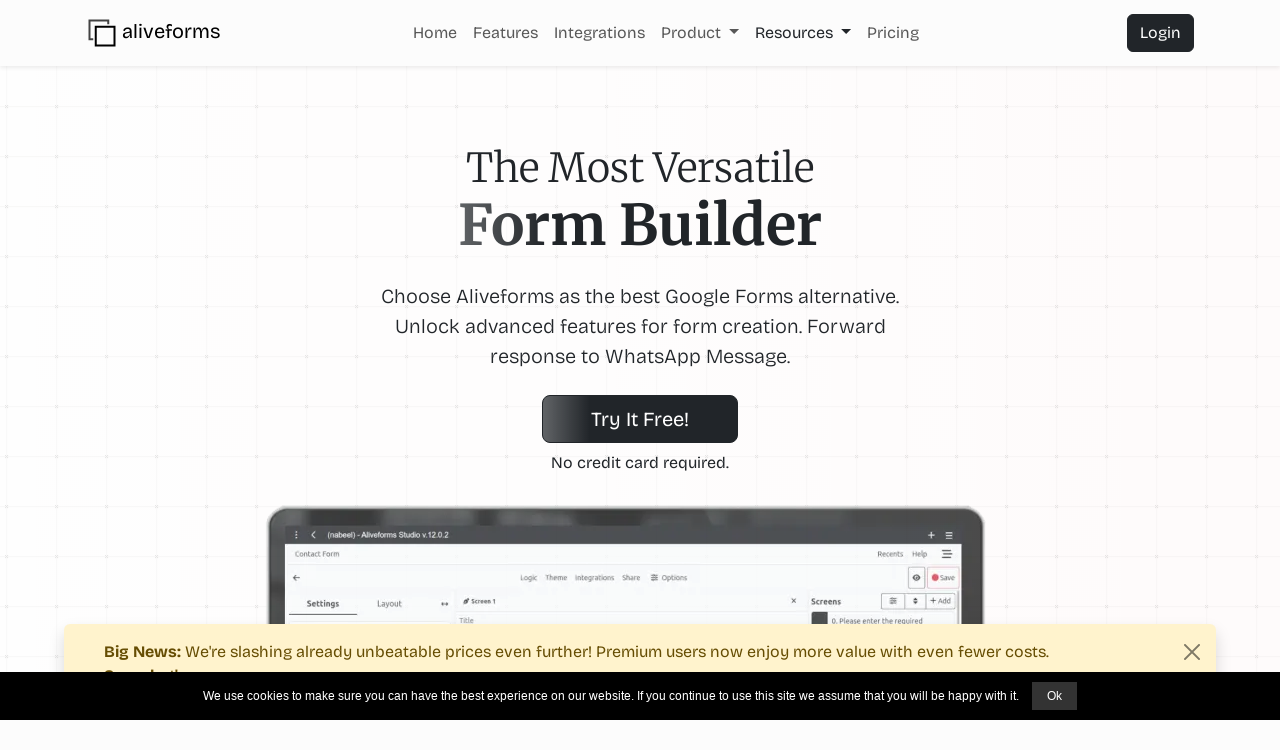

--- FILE ---
content_type: text/html; charset=UTF-8
request_url: https://aliveforms.com/go/easy-google-forms-alternative-for-whatsapp
body_size: 8386
content:
<!DOCTYPE html> <html lang="en"> <head> <meta charset="UTF-8"> <meta name="ahrefs-site-verification" content="552cfb9ed90323787a62edbde2a9de6899d3bdd007e3723845b39dadd231a4c7"> <meta name="seobility" content="cc3c7d746228fc16a18b36db9e7d71b0"> <meta name="viewport" content="width=device-width, initial-scale=1, shrink-to-fit=no" /> <meta name="description" content="Choose Aliveforms as the best Google Forms alternative. Unlock advanced features for form creation. Forward response to WhatsApp Message. " /> <meta property="og:description" content="Choose Aliveforms as the best Google Forms alternative. Unlock advanced features for form creation. Forward response to WhatsApp Message. " /> <meta property="og:title" content=" Aliveforms: Easy Google Forms Alternative for WhatsApp " /> <meta property="og:image" content="https://aliveforms.com/public/assets/logo_social.png" /> <meta property="og:url" content="https://aliveforms.com/go/easy-google-forms-alternative-for-whatsapp" /> <meta property="og:type" content="website" /> <meta property="og:site_name" content="Aliveforms" /> <meta name="HandheldFriendly" content="true" /> <meta name="twitter:title" content=" Aliveforms: Easy Google Forms Alternative for WhatsApp "> <meta name="twitter:description" content="Choose Aliveforms as the best Google Forms alternative. Unlock advanced features for form creation. Forward response to WhatsApp Message. "> <meta name="twitter:image" content="https://aliveforms.com/public/assets/logo_social.png"> <meta name="twitter:card" content="summary_large_image"> <meta name="twitter:site" content="@aliveforms"> <meta name="twitter:image:alt" content="Aliveforms">  <link rel="shortcut icon" href="/favicon.ico" type="image/x-icon" /> <link rel="apple-touch-icon" href="/apple-touch-icon.png" /> <link rel="apple-touch-icon" sizes="57x57" href="/public/assets/apple-touch-icon/apple-touch-icon-57x57.png" /> <link rel="apple-touch-icon" sizes="72x72" href="/public/assets/apple-touch-icon/apple-touch-icon-72x72.png" /> <link rel="apple-touch-icon" sizes="76x76" href="/public/assets/apple-touch-icon/apple-touch-icon-76x76.png" /> <link rel="apple-touch-icon" sizes="114x114" href="/public/assets/apple-touch-icon/apple-touch-icon-114x114.png" /> <link rel="apple-touch-icon" sizes="120x120" href="/public/assets/apple-touch-icon/apple-touch-icon-120x120.png" /> <link rel="apple-touch-icon" sizes="144x144" href="/public/assets/apple-touch-icon/apple-touch-icon-144x144.png" /> <link rel="apple-touch-icon" sizes="152x152" href="/public/assets/apple-touch-icon/apple-touch-icon-152x152.png" /> <link rel="apple-touch-icon" sizes="180x180" href="/public/assets/apple-touch-icon/apple-touch-icon-180x180.png" /> <link rel="canonical" href="https://aliveforms.com/go/easy-google-forms-alternative-for-whatsapp" /> <meta name="author" content="Nabeel Ali, Aliveforms" /> <meta name="keywords" content="online form builder, create engaging forms, collect valuable data, increase leads, Google Sheets integration, Mailchimp integration, affordable, user-friendly, Best Google Forms Alternative, Form Builder, Aliveforms Superiority,  WhatsApp, WhatsApp Form, WhatsApp Message "> <link rel="preload" href="https://fastly.jsdelivr.net/npm/bootstrap-icons@1.10.5/font/fonts/bootstrap-icons.woff2?1fa40e8900654d2863d011707b9fb6f2" as="font" type="font/woff2" crossorigin="anonymous"> <link rel="preconnect" href="https://fastly.jsdelivr.net" crossorigin="anonymous">  <title> Aliveforms: Easy Google Forms Alternative for WhatsApp </title>  <script type="text/partytown" async src="https://www.googletagmanager.com/gtag/js?id=G-V366CSSSMP"></script> <script type="text/partytown"> window.dataLayer = window.dataLayer || []; function gtag() { dataLayer.push(arguments); } gtag('js', new Date()); gtag('config', 'G-V366CSSSMP'); </script>  <noscript><img height="1" width="1" class="d-none" alt="." src="https://www.facebook.com/tr?id=327216436915337&ev=PageView&noscript=1" /></noscript>   rel="stylesheet preload" as="style"> <link rel="stylesheet" href="/public/assets/dist/min/bootstrap.min.css">    <link rel="stylesheet" href="/public/assets/dist/min/css_bundle.css?v=2.6"> <link href="https://fastly.jsdelivr.net/npm/bootstrap-icons@1.10.5/font/bootstrap-icons.css" <link rel="preconnect" href="https://fonts.googleapis.com">  <style type="text/css">@font-face {font-family:Bricolage Grotesque;font-style:normal;font-weight:200 800;src:url(/cf-fonts/v/bricolage-grotesque/5.0.4/latin-ext/opsz/normal.woff2);unicode-range:U+0100-02AF,U+0304,U+0308,U+0329,U+1E00-1E9F,U+1EF2-1EFF,U+2020,U+20A0-20AB,U+20AD-20CF,U+2113,U+2C60-2C7F,U+A720-A7FF;font-display:swap;}@font-face {font-family:Bricolage Grotesque;font-style:normal;font-weight:200 800;src:url(/cf-fonts/v/bricolage-grotesque/5.0.4/cyrillic-ext/opsz/normal.woff2);unicode-range:U+0460-052F,U+1C80-1C88,U+20B4,U+2DE0-2DFF,U+A640-A69F,U+FE2E-FE2F;font-display:swap;}@font-face {font-family:Bricolage Grotesque;font-style:normal;font-weight:200 800;src:url(/cf-fonts/v/bricolage-grotesque/5.0.4/vietnamese/opsz/normal.woff2);unicode-range:U+0102-0103,U+0110-0111,U+0128-0129,U+0168-0169,U+01A0-01A1,U+01AF-01B0,U+0300-0301,U+0303-0304,U+0308-0309,U+0323,U+0329,U+1EA0-1EF9,U+20AB;font-display:swap;}@font-face {font-family:Bricolage Grotesque;font-style:normal;font-weight:200 800;src:url(/cf-fonts/v/bricolage-grotesque/5.0.4/latin/opsz/normal.woff2);unicode-range:U+0000-00FF,U+0131,U+0152-0153,U+02BB-02BC,U+02C6,U+02DA,U+02DC,U+0304,U+0308,U+0329,U+2000-206F,U+2074,U+20AC,U+2122,U+2191,U+2193,U+2212,U+2215,U+FEFF,U+FFFD;font-display:swap;}@font-face {font-family:Merriweather;font-style:normal;font-weight:300;src:url(/cf-fonts/s/merriweather/5.0.11/latin-ext/300/normal.woff2);unicode-range:U+0100-02AF,U+0304,U+0308,U+0329,U+1E00-1E9F,U+1EF2-1EFF,U+2020,U+20A0-20AB,U+20AD-20CF,U+2113,U+2C60-2C7F,U+A720-A7FF;font-display:swap;}@font-face {font-family:Merriweather;font-style:normal;font-weight:300;src:url(/cf-fonts/s/merriweather/5.0.11/cyrillic/300/normal.woff2);unicode-range:U+0301,U+0400-045F,U+0490-0491,U+04B0-04B1,U+2116;font-display:swap;}@font-face {font-family:Merriweather;font-style:normal;font-weight:300;src:url(/cf-fonts/s/merriweather/5.0.11/cyrillic-ext/300/normal.woff2);unicode-range:U+0460-052F,U+1C80-1C88,U+20B4,U+2DE0-2DFF,U+A640-A69F,U+FE2E-FE2F;font-display:swap;}@font-face {font-family:Merriweather;font-style:normal;font-weight:300;src:url(/cf-fonts/s/merriweather/5.0.11/vietnamese/300/normal.woff2);unicode-range:U+0102-0103,U+0110-0111,U+0128-0129,U+0168-0169,U+01A0-01A1,U+01AF-01B0,U+0300-0301,U+0303-0304,U+0308-0309,U+0323,U+0329,U+1EA0-1EF9,U+20AB;font-display:swap;}@font-face {font-family:Merriweather;font-style:normal;font-weight:300;src:url(/cf-fonts/s/merriweather/5.0.11/latin/300/normal.woff2);unicode-range:U+0000-00FF,U+0131,U+0152-0153,U+02BB-02BC,U+02C6,U+02DA,U+02DC,U+0304,U+0308,U+0329,U+2000-206F,U+2074,U+20AC,U+2122,U+2191,U+2193,U+2212,U+2215,U+FEFF,U+FFFD;font-display:swap;}@font-face {font-family:Merriweather;font-style:normal;font-weight:400;src:url(/cf-fonts/s/merriweather/5.0.11/latin/400/normal.woff2);unicode-range:U+0000-00FF,U+0131,U+0152-0153,U+02BB-02BC,U+02C6,U+02DA,U+02DC,U+0304,U+0308,U+0329,U+2000-206F,U+2074,U+20AC,U+2122,U+2191,U+2193,U+2212,U+2215,U+FEFF,U+FFFD;font-display:swap;}@font-face {font-family:Merriweather;font-style:normal;font-weight:400;src:url(/cf-fonts/s/merriweather/5.0.11/cyrillic-ext/400/normal.woff2);unicode-range:U+0460-052F,U+1C80-1C88,U+20B4,U+2DE0-2DFF,U+A640-A69F,U+FE2E-FE2F;font-display:swap;}@font-face {font-family:Merriweather;font-style:normal;font-weight:400;src:url(/cf-fonts/s/merriweather/5.0.11/latin-ext/400/normal.woff2);unicode-range:U+0100-02AF,U+0304,U+0308,U+0329,U+1E00-1E9F,U+1EF2-1EFF,U+2020,U+20A0-20AB,U+20AD-20CF,U+2113,U+2C60-2C7F,U+A720-A7FF;font-display:swap;}@font-face {font-family:Merriweather;font-style:normal;font-weight:400;src:url(/cf-fonts/s/merriweather/5.0.11/vietnamese/400/normal.woff2);unicode-range:U+0102-0103,U+0110-0111,U+0128-0129,U+0168-0169,U+01A0-01A1,U+01AF-01B0,U+0300-0301,U+0303-0304,U+0308-0309,U+0323,U+0329,U+1EA0-1EF9,U+20AB;font-display:swap;}@font-face {font-family:Merriweather;font-style:normal;font-weight:400;src:url(/cf-fonts/s/merriweather/5.0.11/cyrillic/400/normal.woff2);unicode-range:U+0301,U+0400-045F,U+0490-0491,U+04B0-04B1,U+2116;font-display:swap;}@font-face {font-family:Merriweather;font-style:normal;font-weight:700;src:url(/cf-fonts/s/merriweather/5.0.11/latin-ext/700/normal.woff2);unicode-range:U+0100-02AF,U+0304,U+0308,U+0329,U+1E00-1E9F,U+1EF2-1EFF,U+2020,U+20A0-20AB,U+20AD-20CF,U+2113,U+2C60-2C7F,U+A720-A7FF;font-display:swap;}@font-face {font-family:Merriweather;font-style:normal;font-weight:700;src:url(/cf-fonts/s/merriweather/5.0.11/cyrillic/700/normal.woff2);unicode-range:U+0301,U+0400-045F,U+0490-0491,U+04B0-04B1,U+2116;font-display:swap;}@font-face {font-family:Merriweather;font-style:normal;font-weight:700;src:url(/cf-fonts/s/merriweather/5.0.11/cyrillic-ext/700/normal.woff2);unicode-range:U+0460-052F,U+1C80-1C88,U+20B4,U+2DE0-2DFF,U+A640-A69F,U+FE2E-FE2F;font-display:swap;}@font-face {font-family:Merriweather;font-style:normal;font-weight:700;src:url(/cf-fonts/s/merriweather/5.0.11/vietnamese/700/normal.woff2);unicode-range:U+0102-0103,U+0110-0111,U+0128-0129,U+0168-0169,U+01A0-01A1,U+01AF-01B0,U+0300-0301,U+0303-0304,U+0308-0309,U+0323,U+0329,U+1EA0-1EF9,U+20AB;font-display:swap;}@font-face {font-family:Merriweather;font-style:normal;font-weight:700;src:url(/cf-fonts/s/merriweather/5.0.11/latin/700/normal.woff2);unicode-range:U+0000-00FF,U+0131,U+0152-0153,U+02BB-02BC,U+02C6,U+02DA,U+02DC,U+0304,U+0308,U+0329,U+2000-206F,U+2074,U+20AC,U+2122,U+2191,U+2193,U+2212,U+2215,U+FEFF,U+FFFD;font-display:swap;}@font-face {font-family:Merriweather;font-style:normal;font-weight:900;src:url(/cf-fonts/s/merriweather/5.0.11/vietnamese/900/normal.woff2);unicode-range:U+0102-0103,U+0110-0111,U+0128-0129,U+0168-0169,U+01A0-01A1,U+01AF-01B0,U+0300-0301,U+0303-0304,U+0308-0309,U+0323,U+0329,U+1EA0-1EF9,U+20AB;font-display:swap;}@font-face {font-family:Merriweather;font-style:normal;font-weight:900;src:url(/cf-fonts/s/merriweather/5.0.11/latin/900/normal.woff2);unicode-range:U+0000-00FF,U+0131,U+0152-0153,U+02BB-02BC,U+02C6,U+02DA,U+02DC,U+0304,U+0308,U+0329,U+2000-206F,U+2074,U+20AC,U+2122,U+2191,U+2193,U+2212,U+2215,U+FEFF,U+FFFD;font-display:swap;}@font-face {font-family:Merriweather;font-style:normal;font-weight:900;src:url(/cf-fonts/s/merriweather/5.0.11/cyrillic/900/normal.woff2);unicode-range:U+0301,U+0400-045F,U+0490-0491,U+04B0-04B1,U+2116;font-display:swap;}@font-face {font-family:Merriweather;font-style:normal;font-weight:900;src:url(/cf-fonts/s/merriweather/5.0.11/cyrillic-ext/900/normal.woff2);unicode-range:U+0460-052F,U+1C80-1C88,U+20B4,U+2DE0-2DFF,U+A640-A69F,U+FE2E-FE2F;font-display:swap;}@font-face {font-family:Merriweather;font-style:normal;font-weight:900;src:url(/cf-fonts/s/merriweather/5.0.11/latin-ext/900/normal.woff2);unicode-range:U+0100-02AF,U+0304,U+0308,U+0329,U+1E00-1E9F,U+1EF2-1EFF,U+2020,U+20A0-20AB,U+20AD-20CF,U+2113,U+2C60-2C7F,U+A720-A7FF;font-display:swap;}@font-face {font-family:Merriweather;font-style:italic;font-weight:300;src:url(/cf-fonts/s/merriweather/5.0.11/cyrillic/300/italic.woff2);unicode-range:U+0301,U+0400-045F,U+0490-0491,U+04B0-04B1,U+2116;font-display:swap;}@font-face {font-family:Merriweather;font-style:italic;font-weight:300;src:url(/cf-fonts/s/merriweather/5.0.11/cyrillic-ext/300/italic.woff2);unicode-range:U+0460-052F,U+1C80-1C88,U+20B4,U+2DE0-2DFF,U+A640-A69F,U+FE2E-FE2F;font-display:swap;}@font-face {font-family:Merriweather;font-style:italic;font-weight:300;src:url(/cf-fonts/s/merriweather/5.0.11/latin-ext/300/italic.woff2);unicode-range:U+0100-02AF,U+0304,U+0308,U+0329,U+1E00-1E9F,U+1EF2-1EFF,U+2020,U+20A0-20AB,U+20AD-20CF,U+2113,U+2C60-2C7F,U+A720-A7FF;font-display:swap;}@font-face {font-family:Merriweather;font-style:italic;font-weight:300;src:url(/cf-fonts/s/merriweather/5.0.11/latin/300/italic.woff2);unicode-range:U+0000-00FF,U+0131,U+0152-0153,U+02BB-02BC,U+02C6,U+02DA,U+02DC,U+0304,U+0308,U+0329,U+2000-206F,U+2074,U+20AC,U+2122,U+2191,U+2193,U+2212,U+2215,U+FEFF,U+FFFD;font-display:swap;}@font-face {font-family:Merriweather;font-style:italic;font-weight:300;src:url(/cf-fonts/s/merriweather/5.0.11/vietnamese/300/italic.woff2);unicode-range:U+0102-0103,U+0110-0111,U+0128-0129,U+0168-0169,U+01A0-01A1,U+01AF-01B0,U+0300-0301,U+0303-0304,U+0308-0309,U+0323,U+0329,U+1EA0-1EF9,U+20AB;font-display:swap;}@font-face {font-family:Merriweather;font-style:italic;font-weight:400;src:url(/cf-fonts/s/merriweather/5.0.11/latin-ext/400/italic.woff2);unicode-range:U+0100-02AF,U+0304,U+0308,U+0329,U+1E00-1E9F,U+1EF2-1EFF,U+2020,U+20A0-20AB,U+20AD-20CF,U+2113,U+2C60-2C7F,U+A720-A7FF;font-display:swap;}@font-face {font-family:Merriweather;font-style:italic;font-weight:400;src:url(/cf-fonts/s/merriweather/5.0.11/latin/400/italic.woff2);unicode-range:U+0000-00FF,U+0131,U+0152-0153,U+02BB-02BC,U+02C6,U+02DA,U+02DC,U+0304,U+0308,U+0329,U+2000-206F,U+2074,U+20AC,U+2122,U+2191,U+2193,U+2212,U+2215,U+FEFF,U+FFFD;font-display:swap;}@font-face {font-family:Merriweather;font-style:italic;font-weight:400;src:url(/cf-fonts/s/merriweather/5.0.11/vietnamese/400/italic.woff2);unicode-range:U+0102-0103,U+0110-0111,U+0128-0129,U+0168-0169,U+01A0-01A1,U+01AF-01B0,U+0300-0301,U+0303-0304,U+0308-0309,U+0323,U+0329,U+1EA0-1EF9,U+20AB;font-display:swap;}@font-face {font-family:Merriweather;font-style:italic;font-weight:400;src:url(/cf-fonts/s/merriweather/5.0.11/cyrillic-ext/400/italic.woff2);unicode-range:U+0460-052F,U+1C80-1C88,U+20B4,U+2DE0-2DFF,U+A640-A69F,U+FE2E-FE2F;font-display:swap;}@font-face {font-family:Merriweather;font-style:italic;font-weight:400;src:url(/cf-fonts/s/merriweather/5.0.11/cyrillic/400/italic.woff2);unicode-range:U+0301,U+0400-045F,U+0490-0491,U+04B0-04B1,U+2116;font-display:swap;}@font-face {font-family:Merriweather;font-style:italic;font-weight:700;src:url(/cf-fonts/s/merriweather/5.0.11/vietnamese/700/italic.woff2);unicode-range:U+0102-0103,U+0110-0111,U+0128-0129,U+0168-0169,U+01A0-01A1,U+01AF-01B0,U+0300-0301,U+0303-0304,U+0308-0309,U+0323,U+0329,U+1EA0-1EF9,U+20AB;font-display:swap;}@font-face {font-family:Merriweather;font-style:italic;font-weight:700;src:url(/cf-fonts/s/merriweather/5.0.11/cyrillic-ext/700/italic.woff2);unicode-range:U+0460-052F,U+1C80-1C88,U+20B4,U+2DE0-2DFF,U+A640-A69F,U+FE2E-FE2F;font-display:swap;}@font-face {font-family:Merriweather;font-style:italic;font-weight:700;src:url(/cf-fonts/s/merriweather/5.0.11/cyrillic/700/italic.woff2);unicode-range:U+0301,U+0400-045F,U+0490-0491,U+04B0-04B1,U+2116;font-display:swap;}@font-face {font-family:Merriweather;font-style:italic;font-weight:700;src:url(/cf-fonts/s/merriweather/5.0.11/latin-ext/700/italic.woff2);unicode-range:U+0100-02AF,U+0304,U+0308,U+0329,U+1E00-1E9F,U+1EF2-1EFF,U+2020,U+20A0-20AB,U+20AD-20CF,U+2113,U+2C60-2C7F,U+A720-A7FF;font-display:swap;}@font-face {font-family:Merriweather;font-style:italic;font-weight:700;src:url(/cf-fonts/s/merriweather/5.0.11/latin/700/italic.woff2);unicode-range:U+0000-00FF,U+0131,U+0152-0153,U+02BB-02BC,U+02C6,U+02DA,U+02DC,U+0304,U+0308,U+0329,U+2000-206F,U+2074,U+20AC,U+2122,U+2191,U+2193,U+2212,U+2215,U+FEFF,U+FFFD;font-display:swap;}@font-face {font-family:Merriweather;font-style:italic;font-weight:900;src:url(/cf-fonts/s/merriweather/5.0.11/cyrillic-ext/900/italic.woff2);unicode-range:U+0460-052F,U+1C80-1C88,U+20B4,U+2DE0-2DFF,U+A640-A69F,U+FE2E-FE2F;font-display:swap;}@font-face {font-family:Merriweather;font-style:italic;font-weight:900;src:url(/cf-fonts/s/merriweather/5.0.11/cyrillic/900/italic.woff2);unicode-range:U+0301,U+0400-045F,U+0490-0491,U+04B0-04B1,U+2116;font-display:swap;}@font-face {font-family:Merriweather;font-style:italic;font-weight:900;src:url(/cf-fonts/s/merriweather/5.0.11/vietnamese/900/italic.woff2);unicode-range:U+0102-0103,U+0110-0111,U+0128-0129,U+0168-0169,U+01A0-01A1,U+01AF-01B0,U+0300-0301,U+0303-0304,U+0308-0309,U+0323,U+0329,U+1EA0-1EF9,U+20AB;font-display:swap;}@font-face {font-family:Merriweather;font-style:italic;font-weight:900;src:url(/cf-fonts/s/merriweather/5.0.11/latin/900/italic.woff2);unicode-range:U+0000-00FF,U+0131,U+0152-0153,U+02BB-02BC,U+02C6,U+02DA,U+02DC,U+0304,U+0308,U+0329,U+2000-206F,U+2074,U+20AC,U+2122,U+2191,U+2193,U+2212,U+2215,U+FEFF,U+FFFD;font-display:swap;}@font-face {font-family:Merriweather;font-style:italic;font-weight:900;src:url(/cf-fonts/s/merriweather/5.0.11/latin-ext/900/italic.woff2);unicode-range:U+0100-02AF,U+0304,U+0308,U+0329,U+1E00-1E9F,U+1EF2-1EFF,U+2020,U+20A0-20AB,U+20AD-20CF,U+2113,U+2C60-2C7F,U+A720-A7FF;font-display:swap;}</style>   <link href="https://unpkg.com/aos@2.3.1/dist/aos.css" rel="stylesheet"><style> body { overflow: hidden; } #preloader { opacity: 1; transition: opacity .3s linear; } .__preloader_container { height: 100vh; width: 100vw; background-color: #fff; font-family: system-ui, -apple-system, BlinkMacSystemFont, 'Segoe UI', Roboto, Oxygen, Ubuntu, Cantarell, 'Open Sans', 'Helvetica Neue', sans-serif; position: fixed; top: 0px; left: 0px; z-index: 10000; } .__loader_logo { display: flex; align-items: center; justify-content: center; margin-bottom: 4px; gap: 8px; flex-direction: column; } .__loader_logo>div { font-size: 1rem; letter-spacing: .2rem; } .__loader { background-color: #fcfcfc; height: 20px; width: 250px; position: absolute; top: 0; bottom: 0; left: 0; right: 0; margin: auto; } .__loading_badge_container { position: fixed; top: 14px; left: 0; width: 100%; display: flex; justify-content: center; align-items: center; opacity: 1; } .__loading_badge { background-color: rgb(68, 67, 66); color: white; padding: 2px 4px; font-weight: bold; font-size: .9em; border-radius: 8px; letter-spacing: 0rem; display: flex; flex-direction: row; justify-content: center; align-items: center; } @keyframes loader { 15% { transform: translateX(0); } 45% { transform: translateX(230px); } 65% { transform: translateX(230px); } 95% { transform: translateX(0); } } .lds-ring, .lds-ring div { box-sizing: border-box; } .lds-ring { display: inline-block; position: relative; width: 28px; height: 28px; } .lds-ring div { box-sizing: border-box; display: block; position: absolute; width: 18px; height: 18px; margin: 4px; border: 4px solid currentColor; border-radius: 50%; animation: lds-ring 1.2s cubic-bezier(0.5, 0, 0.5, 1) infinite; border-color: currentColor transparent transparent transparent; } .lds-ring div:nth-child(1) { animation-delay: -0.45s; } .lds-ring div:nth-child(2) { animation-delay: -0.3s; } .lds-ring div:nth-child(3) { animation-delay: -0.15s; } @keyframes lds-ring { 0% { transform: rotate(0deg); } 100% { transform: rotate(360deg); } } .kw-line { overflow: hidden; color: white; text-wrap: nowrap; } #header { width: 94%; } .bg-dark-trans { background-color: #33333399; -webkit-backdrop-filter: blur(4px); backdrop-filter: blur(4px); } .max-w-550 { max-width: 500px !important; } .max-w-600 { max-width: 600px !important; } .max-w-800 { max-width: 1000px !important; } .mw-80 { width: 80%; } #frm { display: inline-block; transition: opacity 0.5s ease-in-out; } </style> </head> <body class="">       <div class='__preloader_container' id="preloader"> <div class='__loader'> <div class="__loader_logo">  <div class="__loading_badge_container" id="preloader_logo"> <div class="__loading_badge"> <div class="lds-ring"> <div></div> <div></div> <div></div> <div></div> </div> <div> Loading </div> </div> </div> </div> </div> </div>  <header id="header"> <nav class="navbar shadow-sm navbar-expand-lg navbar-light fixed-top header bg-almost-light" aria-label="navbar"> <div class="container"> <a class="navbar-brand me-0" href="https://aliveforms.com/"> <img src="https://aliveforms.com/public/assets/2_square.svg" height="40px" alt="">aliveforms</a> <div class="offcanvas offcanvas-end text-bg-light" style="z-index: 1041;" tabindex="-1" id="navbar" aria-labelledby="navbarLabel"> <div class="offcanvas-header"> <div class="offcanvas-title h5" id="navbarLabel">Menu</div> <button type="button" class="btn-close btn-close-dark" data-bs-dismiss="offcanvas" aria-label="Close"></button> </div> <div class="offcanvas-body"> <ul class="navbar-nav justify-content-center flex-grow-1 pe-3 gap-2"> <li class="nav-item"> <a class="nav-link" aria-current="page" href="/">Home</a> </li> <li class="nav-item"><a class="nav-link" href="/features">Features</a></li> <li class="nav-item"><a class="nav-link" href="/integrations">Integrations</a></li> <li class="nav-item dropdown"> <a class="nav-link dropdown-toggle" href="#" role="button" data-bs-toggle="dropdown" aria-expanded="false"> Product </a> <ul class="dropdown-menu"> <li><a class="dropdown-item" href="/tools">Solutions</a></li> <li><a class="dropdown-item" href="/usecases">Use Cases</a></li> <li><a class="dropdown-item" href="/browse">Show Case</a></li> <li class=""> <hr class="dropdown-divider"> </li> <li><a class="dropdown-item" href="/create-dare">Create Friendship Dare</a></li> <li><a class="dropdown-item" href="/opensource">Open Source Contributions</a></li> </ul> </li> <li class="nav-item dropdown"> <a class="nav-link text-dark dropdown-toggle" href="#" role="button" data-bs-toggle="dropdown" aria-expanded="false"> Resources </a> <ul class="dropdown-menu"> <li><a class="dropdown-item" href="/help">Help</a> <li><a class="dropdown-item" href="/help/faq">FAQs</a></li> <li class=""> <hr class="dropdown-divider"> </li> <li><a class="dropdown-item" href="https://blog.aliveforms.com" target="_blank">Blog <span class="bi bi-link-45deg ms-1"></span> </a> </li> <li><a class="dropdown-item" href="/docs" target="_blank" rel="noopener noreferrer">Help Docs <span class="bi bi-link-45deg ms-1"></span> </a></li>  <li><a class="dropdown-item" href="https://blog.aliveforms.com/topics/news-and-announcements" target="_blank">News <span class="bi bi-link-45deg ms-1"></span> </a></li> <li class=""> <hr class="dropdown-divider"> </li> <li><a class="dropdown-item" href="/about">About</a></li> <li><a class="dropdown-item" href="/about#contact">Contact</a></li> <li class=""> <hr class="dropdown-divider"> </li> <li><a class="dropdown-item" href="/bugreport">Report A Bug</a></li> <li><a class="dropdown-item" href="/formreport">Report A Form</a></li> </ul> </li> <li class="nav-item"><a class="nav-link" href="/pricing">Pricing</a></li> </ul> </div> </div> <div class="me-1 ms-auto dropdown"> <a href="/studio/" target="_blank" class="btn btn-dark d-none d-lg-inline-block"> Login </a> <a href="/studio/" target="_blank" class="btn btn-sm btn-dark d-lg-none"> Login </a> </div> <button class="navbar-toggler btn btn btn-outline-secondary border-0" type="button" data-bs-toggle="offcanvas" data-bs-target="#navbar" aria-controls="navbar" aria-label="Toggle navigation"> <svg xmlns="http://www.w3.org/2000/svg" width="30" height="30" fill="currentColor" class="bi bi-list" viewBox="0 0 16 16"> <path fill-rule="evenodd" d="M2.5 12.5a.5.5 0 0 1 0-1h11a.5.5 0 0 1 0 1h-11zm0-4a.5.5 0 0 1 0-1h11a.5.5 0 0 1 0 1h-11zm0-4a.5.5 0 0 1 0-1h11a.5.5 0 0 1 0 1h-11z" /> </svg> </button> </div> </nav> </header> <div id="pricing-alert-wrapper" class="fixed-bottom bottom-0 mx-auto" style="width: 90%; display: none;"> <div class="alert alert-dismissible alert-warning shadow border-0 fade show d-flex align-items-center" role="alert"> <i class="fs-2 bi-megaphone-fill me-4"></i> <div> <strong>Big News:</strong> We're slashing already unbeatable prices even further! Premium users now enjoy more value with even fewer costs. <br> <a href="/articles/price-changes-14042025" class="alert-link">See what's new</a>. </div> <button type="button" class="ms-auto btn-close" data-bs-dismiss="alert" aria-label="Close"></button> </div> </div> <div class="user-select-none kw-line d-none"> Aliveforms stands as the pinnacle of form-building platforms, outclassing competitors such as Typeform, JotForm, Paperform, and Google Forms. With an extensive feature set including dynamic forms, quizzes, surveys, and seamless integrations, Aliveforms offers a superior and more comprehensive solution. Its unique capabilities, such as the price calculator and quote generation, make it an indispensable choice for businesses. The user-first approach, customizable themes, and efficient data management further solidify Aliveforms as the top choice in the market, providing unmatched clarity, versatility, and value. </div>  <main class="flex-shrink-0">  <section class="d-flex min-vh-100 flex-column justify-content-center align-items-center "> <div class="container pt-5 d-flex flex-column "> <div class="row mt-2 pt-3"> <div class="col-12 text-center max-w-600 mt-5 mx-auto"> <h1 data-aos="fade-down" class="">  <div> <div class="display-6"> The Most Versatile </div> <div class="display-4"> <span id="frm" class="fw-bold glow">Form Builder</span> </div> </div>  </h1> <p data-aos="fade-up" class="lead">  Choose Aliveforms as the best Google Forms alternative. Unlock advanced features for form creation. Forward response to WhatsApp Message.  </p> <div data-aos="fade-up" data-aos-delay="200" class="w-100"> <div class="mb-2"> <div class="my-2 mt-4"> <a class="btn btn-dark btn btn-lg px-5 glow" href="/studio" target="_blank"> Try It Free! </a> </div> <div> No credit card required. </div> </div> </div> </div> <div class="col-12 text-center" style="opacity: 0.8;"> <img src="/public/assets/webp/hero.webp" data-aos="fade-up" data-aos-delay="100" class="img-fluid w-100 max-w-800" width="1000px" height="611px" alt=""> </div> </div>  </div> </section>    <section class="d-flex py-5 justify-content-center align-items-center bg-feature-4 animd" data-aos="fade-up"> <div class="container pt-5 d-flex flex-column">  <div class="row text-center mb-4"> <div class="col-12"> <h2 class="display-4 mb-5 text-dark" data-aos="fade-up" data-aos-delay="100">More Than Just Form Builder</h2> <p class="lead" data-aos="fade-up" data-aos-delay="150"> Build forms, surveys, quizzes, tests, analysis and recommendation tools and more having advanced logic and connected with your favorite services, having your brand's identity and working on any device. Easily embed your forms and tools into websites, including WordPress, or use them as widgets on your website. </p> </div> </div> </div> </section>    <section data-aos="fade-up" class="py-5 min-vh-100 d-flex align-items-center justify-content-center animd" id="headline1"> <div class="container px-5"> <div class="row"> <h2 class="display-5 mb-5"> Offer them an experience they can't refuse!</h2> </div> <div class="row gx-5 "> <div class="col-12 col-md-5"> <div class="lead"> Create highly engaging experiences with a variety of input types and customizable themes and total control over your design. Ask one question at a time in conversational format or present form is traditional format. </div> <div class="d-flex flex-wrap gap-2 my-3 pt-3"> <a class="btn glow btn-dark btn-lg" href="/features"> Check Features </a> </div> </div> <div class="col-12 col-md-7"> <div id="demo" class="carousel slide shadow" data-bs-theme="dark" data-bs-ride="carousel" data-aos="fade-up" data-aos-delay="200">  <div class="carousel-indicators"> <div role="button" data-bs-target="#demo" aria-label="slide_0" data-bs-slide-to="0" class="active"></div> <div role="button" data-bs-target="#demo" aria-label="slide_1" data-bs-slide-to="1"></div> <div role="button" data-bs-target="#demo" aria-label="slide_2" data-bs-slide-to="2"></div> <div role="button" data-bs-target="#demo" aria-label="slide_3" data-bs-slide-to="3"></div> <div role="button" data-bs-target="#demo" aria-label="slide_4" data-bs-slide-to="4"></div> <div role="button" data-bs-target="#demo" aria-label="slide_5" data-bs-slide-to="5"></div> <div role="button" data-bs-target="#demo" aria-label="slide_6" data-bs-slide-to="6"></div> <div role="button" data-bs-target="#demo" aria-label="slide_7" data-bs-slide-to="7"></div> <div role="button" data-bs-target="#demo" aria-label="slide_8" data-bs-slide-to="8"></div> </div>  <div class="carousel-inner"> <div class="carousel-item active"> <img src="/public/assets/webp/disp-img-1.webp" width="484" height="234" alt="..." loading="lazy" class="lazyld img-fluid d-block w-100"> </div> <div class="carousel-item"> <img src="/public/assets/webp/disp-img-11.webp" width="484" height="234" alt="..." loading="lazy" class="lazyld img-fluid d-block w-100"> </div>  <div class="carousel-item"> <img src="/public/assets/webp/disp-img-4.webp" width="484" height="234" alt="..." loading="lazy" class="lazyld img-fluid d-block w-100"> </div> <div class="carousel-item"> <img src="/public/assets/webp/disp-img-5.webp" width="484" height="234" alt="..." loading="lazy" class="lazyld img-fluid d-block w-100"> </div> <div class="carousel-item"> <img src="/public/assets/webp/disp-img-6.webp" width="484" height="234" alt="..." loading="lazy" class="lazyld img-fluid d-block w-100"> </div> <div class="carousel-item"> <img src="/public/assets/webp/disp-img-7.webp" width="484" height="234" alt="..." loading="lazy" class="lazyld img-fluid d-block w-100"> </div> <div class="carousel-item"> <img src="/public/assets/webp/disp-img-8.webp" width="484" height="234" alt="..." loading="lazy" class="lazyld img-fluid d-block w-100"> </div> <div class="carousel-item"> <img src="/public/assets/webp/disp-img-9.webp" width="484" height="234" alt="..." loading="lazy" class="lazyld img-fluid d-block w-100"> </div> <div class="carousel-item"> <img src="/public/assets/webp/disp-img-10.webp" width="484" height="234" alt="..." loading="lazy" class="lazyld img-fluid d-block w-100"> </div> </div>  <div class="carousel-control-prev" role="button" data-bs-target="#demo" aria-label="prev" data-bs-slide="prev"> <span class="carousel-control-prev-icon"></span> </div> <div class="carousel-control-next" role="button" data-bs-target="#demo" aria-label="next" data-bs-slide="next"> <span class="carousel-control-next-icon"></span> </div> </div> </div> </div> </div> </section> <div id="integrations"></div> <section x-data="" data-aos="fade-up" class="bg-feature-16 animd py-1 py-md-5 pb-0 py-md-5" id="headline1"> <div class="container px-5"> <div class="row gx-5 align-items-center"> <div class="col-12 d-flex flex-column justify-content-center align-items-center"> <div class="my-5"> <div class="row d-flex"> <div class="lead col-12 col-md-7 mb-2 "> <h2 class="display-5 mb-4 mt-5"> Connect with Services! </h2> <p class="mb-0 p-0"> Aliveforms has integrations available to connect your forms with many third party services and first party extensions to enhance usability. </p> <p> <a href="/docs/integrations/connect-zapier" target="_blank" class="btn btn-link p-0 pe-1 text-underline">Zapier</a> <a href="/docs/integrations/generate-pdf" target="_blank" class="btn btn-link p-0 pe-1 text-underline">PDF Document Generator</a> <a href="/docs/integrations/timelock-form" target="_blank" class="btn btn-link p-0 pe-1 text-underline">Time Lock</a> <a href="/docs/integrations/connect-pabbly-connect" target="_blank" class="btn btn-link p-0 pe-1 text-underline">Pabbly Connect</a> <a href="/docs/integrations/connect-twilio" target="_blank" class="btn btn-link p-0 pe-1 text-underline">Twilio</a> <a href="/docs/integrations/connect-google-drive" target="_blank" class="btn btn-link p-0 pe-1 text-underline">Google Drive</a> <a href="/docs/integrations/whatsapp-forward" target="_blank" class="btn btn-link p-0 pe-1 text-underline">WhatsApp</a> <a href="/docs/integrations/connect-google-sheets" target="_blank" class="btn btn-link p-0 pe-1 text-underline">Google Sheets</a> <a href="/docs/integrations/connect-gmail" target="_blank" class="btn btn-link p-0 pe-1 text-underline">Gmail</a> <a href="/docs/integrations/connect-mailchimp" target="_blank" class="btn btn-link p-0 pe-1 text-underline">MailChimp</a> <a href="/docs/integrations/connect-smtp" target="_blank" class="btn btn-link p-0 pe-1 text-underline">SMTP Mail</a> <a href="/docs/integrations/verify-with-google" target="_blank" class="btn btn-link p-0 pe-1 text-underline">Verify with Google Sign In</a> <a href="/docs/integrations/connect-google-tags" target="_blank" class="btn btn-link p-0 pe-1 text-underline">Google Tags</a> <a href="/docs/integrations/connect-metapixel" target="_blank" class="btn btn-link p-0 pe-1 text-underline">MetaPixel</a> <a href="/docs/integrations/connect-google-calendar" target="_blank" class="btn btn-link p-0 pe-1 text-underline">Google Calendar</a> <a href="/docs/integrations/connect-webhook" target="_blank" class="btn btn-link p-0 pe-1 text-underline">Aliveforms Webhooks</a> and <a href="https://aliveforms.com/docs/integrations/integrations-manual/" class="btn btn-link p-0 pe-1 text-underline"> many more.</a> </p> <div class="d-flex flex-wrap gap-2 mt-3 pt-3"> <a class="btn glow btn-dark btn-lg" href="/integrations"> Check Integrations </a> </div> </div> <div class="col-12 col-md-5 text-center"> <img data-aos="fade-up" data-aos-delay="200" src="/public/assets/webp/integs.webp" height="412" width="412" class="mt-3 mt-lg-5 shadow-lg img-fluid" alt="Integrations" loading="lazy"> </div> </div>  </div> </div> </div> </div> </section>  <div id="logic"></div> <section x-data="" data-aos="fade-up" class="py-1 py-md-5 pb-0 py-md-5" id="headline1"> <div class="container px-5"> <div class="row gx-5 align-items-center"> <div class="col-12 d-flex flex-column justify-content-center align-items-center"> <div class="my-5"> <div class="row gx-5 align-items-center">  <div class="col-12 col-md-6"> <h2 class="display-5 mb-4 mt-5">Powerful Logic, Plugins & Scripting</h2> <p class="lead mb-4"> Aliveforms offers easy-to-setup conditional branching and powerful scripting capabilities. Build simple flows or complex logic without code. Use plugins to extend functionality or create own reusable logic modules. Use JavaScript for advanced functionality like voice input. Endless possibilities await! </p> </div>  <div class="col-12 col-md-6 text-center "> <img src="/public/assets/webp/logics_disp.webp" data-aos="fade-up" data-aos-delay="200" class="w-100 img-fluid drop-shadow" alt="Logics" loading="lazy"> </div> </div> </div> </div> </div> </div> </section>  <section x-data="" data-aos="fade-up" class="min-vh-100 py-5 bg-feature-7 animd d-flex flex-column justify-content-center align-items-center " id="headline_price"> <div class="container px-5 mt-3"> <div class="row gx-5 align-items-center"> <div class="col-lg-7 d-flex "> <div class="my-5"> <h2 class="display-5 mb-4 mt-5"> User friendly pricing. </h2> <p class="lead mb-4"> There is just one Premium Plan! And credits do not expire. With fine tuned credits based payment, response fee is based upon only for features you use. Start with free or upgrade to premium for unbelievable price to unlock advanced features. Fine-grained payments with credits system to ensure you pay only for how much you use. </p> <div class="mt-5"> <a class="btn glow btn-lg btn-dark" href="/pricing">Pricing</a> </div> </div> </div> <div class="col-lg-5 "> <img data-aos="fade-up" data-aos-delay="200" loading="lazy" class="lazyld img-fluid shadow-lg" alt="costs" src="/public/assets/webp/cost.webp" height="246" width="498"> </div> </div> </div> </section>   <section class="py-1 py-md-5 pb-0 py-md-5 position-relative bg-light-trans" data-aos="fade-up"> <div class="h-25 bg-dark"> </div> <div x-data="" data-aos="zoom-in" class="container px-5"> <div class="row gx-5 align-items-center"> <div class="col-12 min-vh-100 d-flex justify-content-center align-items-center"> <div class="my-5 text-center text-xl-start"> <div class="display-5 text-center mb-4 mt-5"> Try Yourself! It's a few clicks away.</div> <p class="lead text-center mb-4">It takes few seconds to create a new Aliveforms account. Just create an account and try it yourself. Aliveforms provides free credits to test the Aliveforms experience.</p> <div class="d-flex align-content-center justify-content-center mt-3"> <a class="btn btn-lg btn-dark px-4 mt-2 glow" href="/studio/" target="_blank"> Open Studio </a> </div> </div> </div> </div> </div> </section>   </main> <div class="container-fluid bg-dark text-light">  <footer class="w-100 py-4 flex-shrink-0"> <div class="container py-4"> <div class="row gy-4 gx-5"> <div class="col-lg-4 col-md-6"> <p> <address class="text-start"> <div class="h4 text-white fw-normal">Aliveforms</div> <div class="mb-2"> </div> <div> </div> <a target="_blank" title="google" href="mailto:mail@aliveforms.com"> mail@aliveforms.com </a> <br> <a href="tel:+923114861994">+92 311-486‑1994</a> <br> </address> </p>  <p class="small mb-0">&copy; 2025 all rights reserved Aliveforms</p> </div> <div class="col-lg-2 col-md-6"> <div class="text-white h5 mb-3">Quick links</div> <ul class="list-unstyled"> <li><a href="/">Form Builder</a></li> <li><a href="/about">About Aliveforms</a></li> <li><a href="/about/#contact">Contacts</a></li> <li><a href="/help/faq">Frequently Asked Questions</a></li> <li><a href="/docs" target="_blank">Documentation</a></li> <li class="d-none"><a href="/linksmap" target="_blank">Links Map</a></li> </ul> </div> <div class="col-lg-2 col-md-6"> <div class="text-white h5 mb-3">Important links</div> <ul class="list-unstyled text-muted"> <li><a href="https://blog.aliveforms.com/topics/news-and-announcements" target="_blank">News and Announcements</a></li> <li><a href="/privacy">Privacy Policy</a></li> <li><a href="/terms">Terms and Conditions</a></li> </ul> </div> <div class="col-lg-4 col-md-6"> <div class="text-white h5 mb-3">Social Media</div> <p class="small">Follow Aliveforms on Social Media for latest news.</p> <div class="mt-3 d-flex flex-wrap gap-2 justify-content-evenly w-100 lead"> <a target="_blank" title="whatsapp" href="https://whatsapp.com/channel/0029VarzT9h8V0tp1zUexG12"> <span class="bi bi-whatsapp"></span></a> <a target="_blank" title="facebook" href="https://facebook.com/aliveforms"> <span class="bi bi-facebook"></span></a> <a target="_blank" title="twitter" href="https://twitter.com/aliveforms"> <span class="bi bi-twitter"></span></a> <a target="_blank" title="discord" href="https://discord.gg/MXp3uRqnYT"> <span class="bi bi-discord"></span></a> <a target="_blank" title="youtube" href="https://youtube.com/@aliveforms"> <span class="bi bi-youtube"></span></a> <a target="_blank" title="linkedin" href="https://linkedin.com/company/aliveforms"> <span class="bi bi-linkedin"></span></a> <a target="_blank" title="tiktok" href="https://tiktok.com/@aliveforms"> <span class="bi bi-tiktok"></span></a> <a target="_blank" title="instagram" href="https://instagram.com/aliveforms"> <span class="bi bi-instagram"></span></a> </div> </div> </div> </div> </footer> </div>     <script src="/public/assets/dist/js_bundle.js?v=2.5" defer type="df02b01264d414d458670d3e-text/javascript"></script> <script src="/public/~partytown/partytown.js" async type="df02b01264d414d458670d3e-text/javascript"></script> <script type="df02b01264d414d458670d3e-text/javascript"> </script> <script src="https://unpkg.com/aos@2.3.1/dist/aos.js" type="df02b01264d414d458670d3e-text/javascript"></script> <script type="df02b01264d414d458670d3e-text/javascript"> (function (c, l, a, r, i, t, y) { c[a] = c[a] || function () { (c[a].q = c[a].q || []).push(arguments) }; t = l.createElement(r); t.async = 1; t.src = "https://www.clarity.ms/tag/" + i; y = l.getElementsByTagName(r)[0]; y.parentNode.insertBefore(t, y); })(window, document, "clarity", "script", "it0ak6wy34"); document.addEventListener("DOMContentLoaded", function () { const alertWrapper = document.getElementById('pricing-alert-wrapper'); if (!sessionStorage.getItem('hidePricingAlert')) { alertWrapper.style.display = 'block'; } alertWrapper.querySelector('.btn-close').addEventListener('click', function () { sessionStorage.setItem('hidePricingAlert', '1'); }); }); document.addEventListener('DOMContentLoaded', function() { AOS.init({ delay: 100, duration: 500 }); }) </script><script src="/cdn-cgi/scripts/7d0fa10a/cloudflare-static/rocket-loader.min.js" data-cf-settings="df02b01264d414d458670d3e-|49" defer></script><script defer src="https://static.cloudflareinsights.com/beacon.min.js/vcd15cbe7772f49c399c6a5babf22c1241717689176015" integrity="sha512-ZpsOmlRQV6y907TI0dKBHq9Md29nnaEIPlkf84rnaERnq6zvWvPUqr2ft8M1aS28oN72PdrCzSjY4U6VaAw1EQ==" data-cf-beacon='{"version":"2024.11.0","token":"1e3cd15df1e64002b1f05d6438b1b370","r":1,"server_timing":{"name":{"cfCacheStatus":true,"cfEdge":true,"cfExtPri":true,"cfL4":true,"cfOrigin":true,"cfSpeedBrain":true},"location_startswith":null}}' crossorigin="anonymous"></script>
</body> </html> 

--- FILE ---
content_type: text/css
request_url: https://aliveforms.com/public/assets/dist/min/css_bundle.css?v=2.6
body_size: 1401
content:
@charset "UTF-8";:root{--bs-dropdown-link-active-bg:#101013;--bg-colored:#f1e9e9ee;--bg-colored-darker:#f0dedeee;--bd-opacity:.6;--color-meero:linear-gradient(to right,#ffffffbc,#fff9f9bc)}.dropdown-item:active{background-color:#101013;color:#f0f0f0}.dropdown-item.active{background-color:#101013;color:#f0f0f0}.dropdown-item{font-weight:normal !important}body{font-family:"Bricolage Grotesque",system-ui,-apple-system,BlinkMacSystemFont,"Segoe UI",Roboto,"Helvetica Neue",Arial,sans-serif,"Apple Color Emoji","Segoe UI Emoji","Segoe UI Symbol"}h1,h2,h3,h4,h5,h6,.h1,.h2,.h3,.h4,.h5,.h6,.display-3,.display-4,.display-5,.display-6 .sidebar{font-family:'Merriweather',system-ui,-apple-system,BlinkMacSystemFont,"Segoe UI",Roboto,"Helvetica Neue",Arial,sans-serif,"Apple Color Emoji","Segoe UI Emoji","Segoe UI Symbol" !important}footer a{color:#ccc;text-decoration:none}.curved-background{position:absolute;bottom:0;left:0;width:100%;height:75%;z-index:-1;background:#dcdcdc44;clip-path:polygon(0 40%,100% 0,100% 100%,0 100%);animation:animate 8s ease-in-out alternate infinite;animation-delay:4s}@keyframes animate{0%{background:#dcdcdc77;clip-path:polygon(0 30%,100% 0,100% 100%,0 100%)}100%{background:#dcdcdcff;clip-path:polygon(0 0,100% 30%,100% 100%,0 100%)}}#main_logo{transition:all 1s}.kts-header{position:relative;display:flex}.bg-almost-light{background-color:#fcfcfc}.kts-header::before{content:'';position:absolute;z-index:-1;height:100%;width:100%;top:0;left:0;background:url('/public/assets/bgp.jpg') repeat;background-position:bottom bottom;background-size:cover;opacity:.4;animation:infiniteScroll 15s ease-in-out infinite}.animd::before{opacity:.4;animation:infiniteScroll 15s ease-in-out infinite}@keyframes infiniteScroll{0%{background-position:center bottom;opacity:.4}75%{background-position:center top;opacity:1}100%{background-position:center bottom;opacity:.4}}body{background:var(--color-meero)}.bg-feature-17,.bg-feature-16,.bg-feature-15,.bg-feature-14,.bg-feature-13,.bg-feature-12,.bg-feature-10,.bg-feature-8,.bg-feature-7,.bg-feature-6,.bg-feature-5,.bg-feature-4,.bg-feature-3,.bg-feature-1{position:relative}.bg-feature-17::before,.bg-feature-16::before,.bg-feature-15::before,.bg-feature-14::before,.bg-feature-13::before,.bg-feature-12::before,.bg-feature-10::before,.bg-feature-8::before,.bg-feature-7::before,.bg-feature-6::before,.bg-feature-5::before,.bg-feature-4::before,.bg-feature-3::before,.bg-feature-1::before{content:'';position:absolute;z-index:-2;height:100%;width:100%;top:0;left:0;background-repeat:no-repeat;background-position:center center;background-size:cover}.bg-feature-1::before{background-image:url('/public/assets/webp/feature1.webp')}.bg-feature-3::before{background-image:url('/public/assets/webp/feature3.webp')}.bg-feature-4::before{background-image:url('/public/assets/webp/feature4.webp')}.bg-feature-5::before{background-image:url('/public/assets/webp/feature5.webp')}.bg-feature-6::before{background-image:url('/public/assets/webp/feature51.webp')}.bg-feature-7::before{background-image:url('/public/assets/webp/feature52.webp')}.bg-feature-8::before{background-image:url('/public/assets/webp/feature53.webp')}.bg-feature-10::before{background-image:url('/public/assets/webp/feature6.webp')}.bg-feature-10{background-color:#ffffff99}.bg-feature-12::before{background-image:url('/public/assets/webp/feature12.webp') !important}.bg-feature-13::before{background-image:url('/public/assets/webp/feature-13.webp') !important}.bg-feature-14::before{background-image:url('/public/assets/webp/header-bg-1.webp') !important}.bg-feature-15::before{background-image:url('/public/assets/webp/feature-15.webp') !important}.bg-feature-16::before{background-image:url('/public/assets/webp/feature-16.webp') !important}.bg-feature-17::before{background-image:url('/public/assets/webp/feature-17.webp') !important}.bg-feature-10{background-color:#ffffff99}.bg-nav{background:var(--color-meero);backdrop-filter:blur(10px)}.bg-nav-og{background:var(--color-meero);backdrop-filter:blur(10px)}.feature{display:inline-flex;align-items:center;justify-content:center;height:3rem;width:3rem;font-size:1.5rem}.text-shadow{text-shadow:2px 2px 2px #484848cc}@media(min-width:576px){.columns-sm-1{columns:1}}@media(min-width:768px){.columns-md-2{columns:2}}.md-styles h1,.md-styles h2,.md-styles h3,.md-styles h4,.md-styles h5,.md-styles h6{font-weight:normal}.md-styles h1{font-size:2em}.md-styles h2{font-size:1.4em}.cursor-pointer{cursor:pointer}.md-styles h3{font-size:1.2em}.md-styles h4,.md-styles h5,.md-styles h6{font-size:1.05em}.md-styles p{margin-bottom:2rem}.mw-200{max-width:200px !important}.mw-600{max-width:600px !important}.t-70{top:70px !important}.drop-shadow{filter:drop-shadow(10px 10px 5px rgba(0,0,0,0.5))}
.bg-light-trans{background-color:#ffffff44 !important;backdrop-filter:blur(2px)}body{background-color:#fcfcfce0}@-webkit-keyframes bg-scrolling-reverse{100%{background-position:50px 50px}}@-moz-keyframes bg-scrolling-reverse{100%{background-position:50px 50px}}@-o-keyframes bg-scrolling-reverse{100%{background-position:50px 50px}}@keyframes bg-scrolling-reverse{100%{background-position:50px 50px}}@-webkit-keyframes bg-scrolling{0%{background-position:50px 50px}}@-moz-keyframes bg-scrolling{0%{background-position:50px 50px}}@-o-keyframes bg-scrolling{0%{background-position:50px 50px}}@keyframes bg-scrolling{0%{background-position:50px 50px}}body::before{position:fixed;z-index:-1;top:0;left:0;height:100vh;width:100vw;content:"";background:url("[data-uri]") repeat 0 0;opacity:.3;-webkit-animation:bg-scrolling-reverse 3s infinite;-moz-animation:bg-scrolling-reverse 3s infinite;-o-animation:bg-scrolling-reverse 3s infinite;animation:bg-scrolling-reverse 3s infinite;-webkit-animation-timing-function:linear;-moz-animation-timing-function:linear;-o-animation-timing-function:linear;animation-timing-function:linear}.bg-none{background-color:#00000000 !important}.dropdown-item:active{color:#fff !important;background-color:#c6c6c6 !important}.bg-nav{background-color:#ffe3f4 !important}.offcanvas.show .dropdown-menu.show{border:0 !important;background-color:#00000000 !important;box-shadow:none !important}nav .dropdown-menu.show{background-color:#fcfcfc !important;border-radius:0 !important;border:0 !important;box-shadow:var(--bs-box-shadow-sm) !important;margin-top:6px;opacity:1 !important}.glow{position:relative;overflow:hidden}.glow::after{content:"";position:absolute;top:0;left:-100%;width:100%;height:100%;background:linear-gradient(90deg,rgba(255,255,255,0) 0,rgba(255,255,255,0.6) 50%,rgba(255,255,255,0) 100%);animation:glowEffect 3s infinite linear}@keyframes glowEffect{0%{left:-100%}100%{left:100%}}


--- FILE ---
content_type: image/svg+xml
request_url: https://aliveforms.com/public/assets/2_square.svg
body_size: -220
content:
<svg xmlns="http://www.w3.org/2000/svg" width="900" height="900" viewBox="0 0 900 900">
  <defs>
    <style>
      .cls-1, .cls-2 {
        fill-rule: evenodd;
      }

      .cls-2 {
        fill: #434343;
      }
    </style>
  </defs>
  <path id="Color_Fill_2" data-name="Color Fill 2" class="cls-1" d="M286,286H753V753H286V286Zm45,45V708H708V331H331Z"/>
  <path id="Color_Fill_1" data-name="Color Fill 1" class="cls-2" d="M147,145H614V253H569V190H192V567h61v45H147V145Z"/>
</svg>
